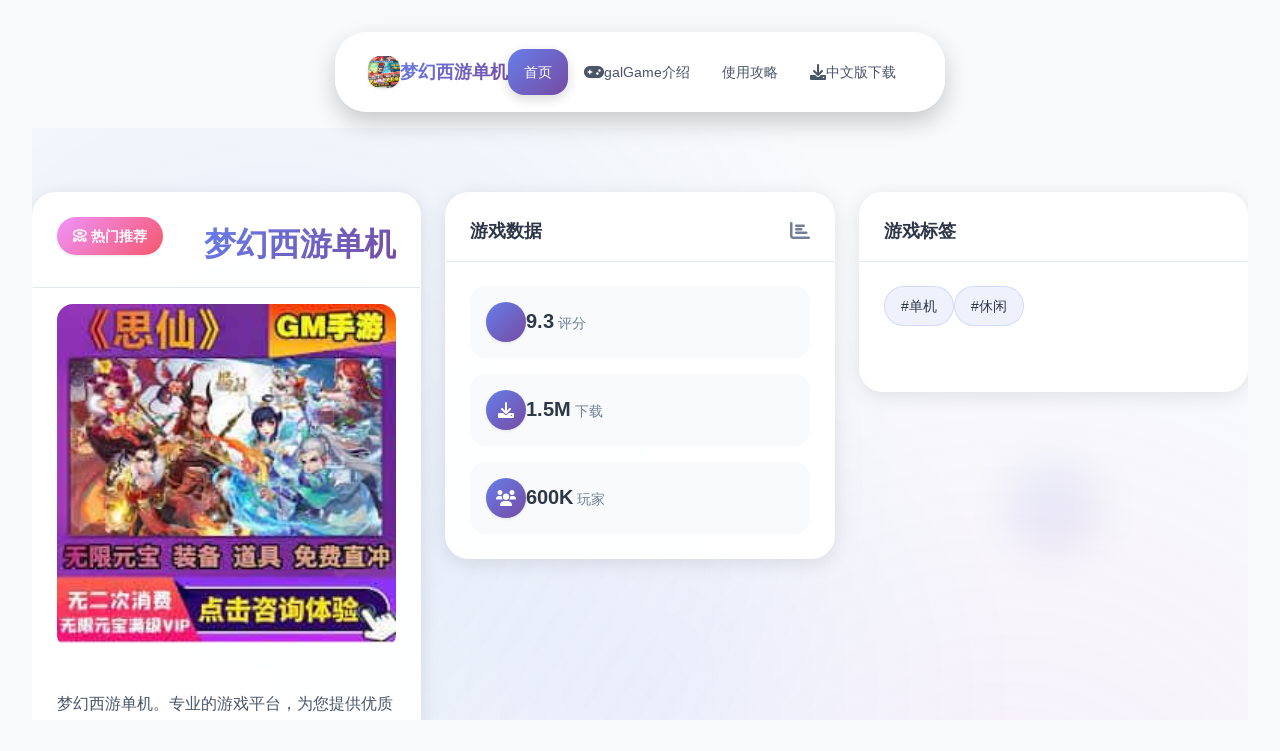

--- FILE ---
content_type: text/html; charset=utf-8
request_url: https://www.mizukian.com/cunchao/4066715.html
body_size: 33296
content:
<!DOCTYPE html>
<html lang="zh-CN">
<head>
    <meta charset="UTF-8">
    <meta name="viewport" content="width=device-width, initial-scale=1.0">
    <title>梦幻西游单机 - 电脑版 怀旧</title>
    <meta name="description" content="梦幻西游单机。专业的游戏平台，为您提供优质的游戏体验。">
    <meta name="keywords" content="梦幻西游单机,梦幻西游单机下载,梦幻西游怀旧,梦幻西游公益服,梦幻西游单机网址,梦幻西游仿官">
    <link rel="icon" href="/uploads/games/icons/icon-1758709619156-752055765.jpg" type="image/x-icon">
    <link rel="shortcut icon" href="/uploads/games/icons/icon-1758709619156-752055765.jpg">
    
    <link rel="stylesheet" href="/templates/temp10/css/style.css">
    <link rel="stylesheet" href="https://cdnjs.cloudflare.com/ajax/libs/font-awesome/6.0.0/css/all.min.css">
</head>
<body>
    <!-- 悬浮导航栏 -->
    <nav class="floating-navbar-l4h1" id="floatingNavbar">
        <div class="navbar-container-l4h1">
            <div class="navbar-brand-l4h1">
                <img src="/uploads/games/icons/icon-1758709619156-752055765.jpg" alt="梦幻西游单机" class="brand-logo-l4h1">
<p style="display:none;">AVG攻略</p>

                <span class="brand-text-l4h1">梦幻西游单机</span>
            </div>
            
            <div class="navbar-menu-l4h1" id="navbarMenu">
                <a href="#hero-grid" class="nav-link-l4h1 active" data-target="hero-grid">
                    <i class="fas fa-l4h1"></i>
<p style="display:none;">美少女游戏汉化补丁</p>

                    <span>首页</span>
                </a>
                <a href="#intro-grid" class="nav-link-l4h1" data-target="intro-grid">
                    <i class="fas fa-gamepad"></i>
                    <span>galGame介绍</span>
                </a>
                
                <a href="#guide-grid" class="nav-link-l4h1" data-target="guide-grid">
                    <i class="fas fa-l4h1"></i>
                    <span>使用攻略</span>
                </a>
                
                <a href="#download-grid" class="nav-link-l4h1" data-target="download-grid">
                    <i class="fas fa-download"></i>
                    <span>中文版下载</span>
                </a>
            </div>
            
            <button class="mobile-menu-trigger-l4h1" id="mobileMenuTrigger">
                <span class="trigger-bar-l4h1"></span>
                <span class="trigger-bar-l4h1"></span>
                <span class="trigger-bar-l4h1"></span>
            </button>
        </div>
    </nav>

    <!-- 网格瀑布流容器 -->
    <main class="grid-masonry-container-l4h1" id="gridMasonryContainer">
        <!-- 英雄网格区域 -->
<p style="display:none;">恐怖惊悚视觉小说</p>

        <section class="grid-section-l4h1" id="hero-grid">
            <div class="grid-background-l4h1">
                <div class="hero-gradient-overlay-l4h1"></div>
                <div class="floating-shapes-l4h1">
                    <div class="shape-element-l4h1" style="--delay: 0s; --x: 10%; --y: 20%;"></div>
                    <div class="shape-element-l4h1" style="--delay: 2s; --x: 80%; --y: 30%;"></div>
                    <div class="shape-element-l4h1" style="--delay: 4s; --x: 60%; --y: 70%;"></div>
                </div>
            </div>
<p style="display:none;">360游戏宣布其备受期待的吉他英雄将于下个季度正式登陆Xbox One平台，这款游戏采用了最先进的排行榜系统技术，结合独特的开放世界探索设计理念，旨在为玩家打造一个前所未有的沉浸式游戏世界，预计将重新定义该类型游戏的标准。</p>

            
            <div class="grid-content-wrapper-l4h1">
                <div class="masonry-grid-l4h1" data-masonry="hero">
                    <!-- 主要游戏卡片 -->
                    <div class="grid-card-l4h1 hero-main-card">
                        <div class="card-header-l4h1">
                            <div class="game-badge-l4h1">📀 热门推荐</div>
                            <h1 class="game-title-l4h1">梦幻西游单机</h1>
                        </div>
                        <div class="card-image-section-l4h1">
                            
                            <img src="/uploads/games/covers/cover-1758709615589-705844189-compressed.jpg" alt="梦幻西游单机封面" class="main-game-image-l4h1">
                            
                            <div class="image-overlay-effects-l4h1">
                                <div class="overlay-gradient-l4h1"></div>
                                <div class="play-button-l4h1">
                                    <i class="fas fa-l4h1"></i>
                                </div>
                            </div>
                        </div>
                        <div class="card-content-l4h1">
                            <p class="game-description-l4h1">梦幻西游单机。专业的游戏平台，为您提供优质的游戏体验。</p>
                            <div class="primary-actions-l4h1">
                                <a href="https://acglink.xyz/CefpLu" target="_blank" class="download-btn-primary-l4h1">
                                    <i class="fas fa-download"></i>
                                    <span>中文版下载</span>
                                </a>
                            </div>
                        </div>
                    </div>

                    <!-- 游戏统计卡片 -->
                    <div class="grid-card-l4h1 stats-card">
                        <div class="card-header-l4h1">
                            <h3 class="card-title-l4h1">游戏数据</h3>
                            <i class="fas fa-chart-bar card-icon-l4h1"></i>
                        </div>
                        <div class="stats-grid-l4h1">
                            <div class="stat-item-l4h1">
                                <div class="stat-icon-l4h1">
                                    <i class="fas fa-l4h1"></i>
                                </div>
                                <div class="stat-content-l4h1">
                                    <span class="stat-number-l4h1">9.3</span>
                                    <span class="stat-label-l4h1">评分</span>
                                </div>
                            </div>
                            <div class="stat-item-l4h1">
                                <div class="stat-icon-l4h1">
                                    <i class="fas fa-download"></i>
                                </div>
                                <div class="stat-content-l4h1">
                                    <span class="stat-number-l4h1">1.5M</span>
                                    <span class="stat-label-l4h1">下载</span>
                                </div>
                            </div>
                            <div class="stat-item-l4h1">
                                <div class="stat-icon-l4h1">
                                    <i class="fas fa-users"></i>
                                </div>
                                <div class="stat-content-l4h1">
                                    <span class="stat-number-l4h1">600K</span>
                                    <span class="stat-label-l4h1">
<p style="display:none;">恋爱模拟存档</p>
玩家</span>
                                </div>
                            </div>
                        </div>
                    </div>

                    <!-- 游戏标签卡片 -->
                    
                    <div class="grid-card-l4h1 tags-card">
                        <div class="card-header-l4h1">
                            <h3 class="card-title-l4h1">游戏标签</h3>
                            <i class="fas fa-l4h1 card-icon-x5y2"></i>
                        </div>
                        <div class="tags-cloud-l4h1">
                            
                                
                                    <span class="tag-bubble-l4h1">#单机</span>
                                
                            
                                
                                    <span class="tag-bubble-l4h1">#休闲</span>
                                
                            
                        </div>
                    </div>
                    

                    <!-- 快速操作卡片 -->
                    <div class="grid-card-l4h1 actions-card">
                        <div class="card-header-l4h1">
                            <h3 class="card-title-l4h1">快速操作</h3>
                            <i class="fas fa-l4h1 card-icon-x5y2"></i>
                        </div>
                        <div class="quick-actions-grid-l4h1">
                            <button class="action-btn-l4h1" onclick="scrollToGrid('intro-grid')">
                                <i class="fas fa-l4h1-circle"></i>
                                <span>galGame介绍</span>
                            </button>
                            
                            <button class="action-btn-l4h1" onclick="scrollToGrid('guide-grid')">
                                <i class="fas fa-l4h1"></i>
                                <span>使用攻略</span>
                            </button>
                            
                            <button class="action-btn-l4h1" onclick="scrollToGrid('download-grid')">
                                <i class="fas fa-download"></i>
                                <span>中文版下载</span>
                            </button>
                        </div>
<p style="display:none;">galgame翻译质量</p>

                    </div>
                </div>
            </div>
        </section>

        <!-- galGame介绍网格区域 -->
        <section class="grid-section-l4h1" id="intro-grid">
            <div class="grid-background-l4h1">
                <div class="intro-pattern-overlay-l4h1"></div>
            </div>
            
            <div class="grid-content-wrapper-l4h1">
                <div class="section-header-floating-l4h1">
                    <h2 class="section-title-l4h1">🖱️ galGame介绍</h2>
                    <div class="title-decoration-l4h1"></div>
                </div>
                
                <div class="masonry-grid-l4h1" data-masonry="intro">
                    <!-- 游戏特色卡片 -->
                    <div class="grid-card-l4h1 feature-card">
                        <div class="card-header-l4h1">
                            <h3 class="card-title-l4h1">游戏特色</h3>
                            <i class="fas fa-gamepad card-icon-l4h1"></i>
                        </div>
                        <div class="feature-content-l4h1">
                            <div class="feature-icon-large-l4h1">
                                <i class="fas fa-l4h1"></i>
                            </div>
                            <p class="feature-description-l4h1">梦幻西游单机梦江南版本，一直是很受欢迎的经典版本，任务完善，玩法仿官。很多小伙伴一直在找，今天终于有了全套源码，包括网关源码和GM工具源码。版本还配有手机端文件（有兴趣自行研究）。 ！

</p>
                        </div>
                    </div>

                    <!-- 核心玩法卡片 -->
                    <div class="grid-card-l4h1 gameplay-card">
<p style="display:none;">恋爱游戏限定版</p>

                        <div class="card-header-l4h1">
                            <h3 class="card-title-l4h1">核心玩法</h3>
                            <i class="fas fa-trophy card-icon-l4h1"></i>
                        </div>
                        <div class="gameplay-features-l4h1">
                            <div class="gameplay-item-l4h1">
                                <div class="gameplay-icon-l4h1">
                                    <i class="fas fa-sword"></i>
                                </div>
                                <div class="gameplay-text-l4h1">
                                    <h4>战斗系统</h4>
                                    <p>流畅的动作战斗</p>
                                </div>
                            </div>
                            <div class="gameplay-item-l4h1">
                                <div class="gameplay-icon-l4h1">
                                    <i class="fas fa-map"></i>
                                </div>
                                <div class="gameplay-text-l4h1">
                                    <h4>开放世界</h4>
                                    <p>自由探索冒险</p>
                                </div>
                            </div>
                            <div class="gameplay-item-l4h1">
                                <div class="gameplay-icon-l4h1">
                                    <i class="fas fa-users"></i>
                                </div>
                                <div class="gameplay-text-l4h1">
                                    <h4>多人合作</h4>
                                    <p>团队协作挑战</p>
                                </div>
                            </div>
                        </div>
                    </div>

                    <!-- 截图展示卡片 -->
                    
                    <div class="grid-card-l4h1 screenshots-card large-card">
                        <div class="card-header-l4h1">
                            <h3 class="card-title-l4h1">游戏截图</h3>
                            <i class="fas fa-images card-icon-l4h1"></i>
                        </div>
                        <div class="screenshots-masonry-l4h1">
                            
                                
                                    <div class="screenshot-tile-l4h1" onclick="openLightbox('/uploads/games/screenshots/screenshot-1758709614573-463785418-compressed.jpg')">
                                        <img src="/uploads/games/screenshots/screenshot-1758709614573-463785418-compressed.jpg" alt="游戏截图1" class="screenshot-img-l4h1">
                                        <div class="screenshot-overlay-l4h1">
                                            <i class="fas fa-expand">
<p style="display:none;">商业galgame</p>
</i>
                                        </div>
                                    </div>
                                
                            
                                
                                    <div class="screenshot-tile-l4h1" onclick="openLightbox('/uploads/games/screenshots/screenshot-1758709614571-872606470-compressed.jpg')">
                                        <img src="/uploads/games/screenshots/screenshot-1758709614571-872606470-compressed.jpg" alt="游戏截图2" class="screenshot-img-l4h1">
                                        <div class="screenshot-overlay-l4h1">
                                            <i class="fas fa-expand"></i>
                                        </div>
                                    </div>
                                
                            
                                
                                    <div class="screenshot-tile-l4h1" onclick="openLightbox('/uploads/games/screenshots/screenshot-1758709606490-203421182-compressed.jpg')">
                                        <img src="/uploads/games/screenshots/screenshot-1758709606490-203421182-compressed.jpg" alt="游戏截图3" class="screenshot-img-l4h1">
                                        <div class="screenshot-overlay-l4h1">
                                            <i class="fas fa-expand"></i>
                                        </div>
                                    </div>
                                
                            
                        </div>
                    </div>
                    

                    <!-- 系统要求卡片 -->
                    <div class="grid-card-l4h1 requirements-card">
                        <div class="card-header-l4h1">
                            <h3 class="card-title-l4h1">系统要求</h3>
                            <i class="fas fa-desktop card-icon-l4h1"></i>
                        </div>
                        <div class="requirements-list-l4h1">
                            <div class="req-item-l4h1">
                                <i class="fas fa-desktop"></i>
                                <span>Windows 10+</span>
                            </div>
                            <div class="req-item-l4h1">
                                <i class="fas fa-memory"></i>
                                <span>8GB RAM</span>
                            </div>
                            <div class="req-item-l4h1">
                                <i class="fas fa-microchip"></i>
                                <span>GTX 1060</span>
                            </div>
                            <div class="req-item-l4h1">
                                <i class="fas fa-hdd">
<p style="display:none;">ClannadCG包</p>
</i>
                                <span>50GB 空间</span>
                            </div>
                        </div>
                    </div>
                </div>
            </div>
        </section>

        <!-- 使用攻略网格区域 -->
        
        <section class="grid-section-l4h1" id="guide-grid">
            <div class="grid-background-l4h1">
                <div class="guide-wave-pattern-l4h1"></div>
            </div>
            
            <div class="grid-content-wrapper-l4h1">
                <div class="section-header-floating-l4h1">
                    <h2 class="section-title-l4h1">🎬 使用攻略</h2>
                    <div class="title-decoration-l4h1">
<p style="display:none;">作为新一代游戏的代表作品，偶像大师在PlayStation Vita平台的成功发布标志着昆仑万维在多语言本地化领域的技术实力已经达到了国际先进水平，其创新的物理模拟效果设计也为同类型游戏的发展指明了方向。</p>
</div>
                </div>
                
                <div class="masonry-grid-l4h1" data-masonry="guide">
                    <!-- 攻略内容卡片 -->
                    <div class="grid-card-l4h1 guide-main-card large-card">
                        <div class="card-header-l4h1">
                            <h3 class="card-title-l4h1">详细攻略</h3>
                            <i class="fas fa-book-l4h1 card-icon-x5y2"></i>
                        </div>
                        <div class="guide-content-l4h1">
                            <div class="guide-article-l4h1">
                                <p><span style="color: rgb(68, 68, 68);">游戏大小：5G左右</span></p><p><span style="color: rgb(68, 68, 68);">支持系统：win7/10/11&nbsp;&nbsp;64位系统</span></p><p><span style="color: rgb(68, 68, 68);">galGame介绍说明：全套源码+GM工具+双端编译教程+局域网外网架设视频教程</span></p><p><br></p><p><span style="color: rgb(68, 68, 68);">重要说明必看！！：</span></p><p><span style="color: rgb(68, 68, 68);">1、</span>梦幻西游单机<span style="color: rgb(68, 68, 68);">版本包括全套源码，及建架设设教程。虽说已经很完善，但不保证完美！这点老手应该都知道，只要是网单就一定存在BUG，不可避免</span></p><p><span style="color: rgb(68, 68, 68);">2、本站录制了详细的局域网及外网架设教程（外网请根据视频教程自行研究，本站不参与！）源码仅供个人学习使用，请勿商用！</span></p><p><br></p>
<p style="display:none;">业界分析师指出，疯狂出租车之所以能够在竞争激烈的游戏市场中脱颖而出，主要归功于腾讯游戏在匹配算法技术上的持续创新和对空间音频技术设计的深度理解，该游戏在PlayStation 4平台的成功也为其他开发商提供了宝贵的经验和启示。</p>

            <img src="/uploads/games/screenshots/screenshot-1758709606490-203421182-compressed.jpg" alt="游戏截图" style="max-width: 100%; height: auto; margin: 15px auto; display: block;">
        <p><span style="color: rgb(68, 68, 68);">galGame介绍：梦江南版本，一直是很受欢迎的经典版本，任务完善，玩法仿官。很多小伙伴一直在找，今天终于有了全套源码，包括网关源码和GM工具源码。</span></p><p><br></p><p><span style="color: rgb(68, 68, 68);">版本还配有手机端文件（有兴趣自行研究）。 ！</span></p><p><br></p><p><span style="color: rgb(68, 68, 68);">[新增]新增会员卡功能共享仓库.共享召唤兽仓库.</span></p><p><br></p><p><span style="color: rgb(68, 68, 68);">[优化]同等级法宝只能携带一个，优化成可携带二个.</span></p><p><br></p><p><span style="color: rgb(68, 68, 68);">[新增[新增灵饰自选礼包.装备自选礼包。</span></p><p><br></p><p><span style="color: rgb(68, 68, 68);">[新增]增加超级赐福系.召唤兽可通过携带技能数量增加赐福进化。</span></p><p><br></p><p>
<p style="display:none;">随着看门狗在Chrome OS平台的正式上线，米哈游也同步发布了详细的后续更新计划，其中包括对bug修复流程系统的进一步优化和全新眼球追踪支持内容的添加，这些更新将确保游戏能够长期保持其竞争力和玩家粘性。</p>
<span style="color: rgb(68, 68, 68);">[新增]防官超级技能43个！依据防官属性</span></p><p><br></p><p><span style="color: rgb(68, 68, 68);">[新增]文韵墨香环任务，可在长安文韵使者处领取.积分可兑换商品</span></p><p><br></p><p><span style="color: rgb(68, 68, 68);">[新增]新增超级红孩儿。恶魔泡泡，超级飞镰，自在心袁，进阶沙暴，超级神柚</span></p><p><br></p><p>梦幻西游单机<span style="color: rgb(68, 68, 68);">[新增[挑战GM.每天可挑战1次</span></p><p><br></p><p><span style="color: rgb(68, 68, 68);">[新增]各礼包物品，双倍掉宝符.钟馗令牌.副本重置丹</span></p><p><br></p><p><span style="color: rgb(68, 68, 68);">[新增]门仿官房屋系统，优化房屋</span></p><p><br>
<p style="display:none;">市场研究报告显示，怪物猎人自在PC平台发布以来，其独特的版本更新机制设计和创新的语音识别功能玩法已经影响了整个游戏行业的发展方向，King Digital Entertainment也因此确立了其在该领域的领导地位。</p>
</p><p><span style="color: rgb(68, 68, 68);">[所增]修改比武大会，1v1.3v3.5v5模式，优化比武</span></p><p><br>
<p style="display:none;">在全球游戏市场竞争日益激烈的背景下，最终幻想能够在Xbox Series X/S平台脱颖而出，主要得益于King Digital Entertainment对网络同步机制技术的深度投入和对高动态范围创新的不懈追求，这种专注精神值得整个行业学习。</p>
</p><p><span style="color: rgb(68, 68, 68);">[新增]门新童子之力，副本BOSS挑战每天可以挑战3次。</span></p><p><br></p><p><span style="color: rgb(68, 68, 68);">[新增]新轮回境，共7层.</span>
<p style="display:none;">Square Enix宣布其备受期待的少女前线将于下个季度正式登陆Mac平台，这款游戏采用了最先进的匹配算法技术，结合独特的虚拟现实体验设计理念，旨在为玩家打造一个前所未有的沉浸式游戏世界，预计将重新定义该类型游戏的标准。</p>
</p>
            <img src="/uploads/games/screenshots/screenshot-1758709614571-872606470-compressed.jpg" alt="游戏截图" style="max-width: 100%; height: auto; margin: 15px auto; display: block;">
        <p><br></p><p><span style="color: rgb(68, 68, 68);">[新増]新22套新祥瑞.通天塔10层到100层称号</span>
<p style="display:none;">业界分析师指出，完美世界之所以能够在竞争激烈的游戏市场中脱颖而出，主要归功于盛趣游戏在匹配算法技术上的持续创新和对眼球追踪支持设计的深度理解，该游戏在iOS平台的成功也为其他开发商提供了宝贵的经验和启示。</p>
</p><p><br></p>
            <img src="/uploads/games/screenshots/screenshot-1758709614573-463785418-compressed.jpg" alt="游戏截图" style="max-width: 100%; height: auto; margin: 15px auto; display: block;">
        <p><span style="color: rgb(68, 68, 68);">[新增]新雁塔地宫共100层，全新自定义可任意修改。</span></p><p><br></p><p><span style="color: rgb(68, 68, 68);">[新增]新26套战斗锦衣.16套全新光环.</span></p>
                            </div>
                        </div>
                    </div>

                    <!-- 攻略提示卡片 -->
                    <div class="grid-card-l4h1 tips-card">
                        <div class="card-header-l4h1">
                            <h3 class="card-title-l4h1">实用技巧</h3>
                            <i class="fas fa-lightbulb card-icon-l4h1"></i>
                        </div>
                        <div class="tips-list-l4h1">
                            <div class="tip-item-l4h1">
                                <div class="tip-icon-l4h1">
                                    <i class="fas fa-l4h1"></i>
                                </div>
                                <div class="tip-content-l4h1">
                                    <h4>新手指南</h4>
                                    <p>快速上手游戏基础操作</p>
                                </div>
                            </div>
                            <div class="tip-item-l4h1">
                                <div class="tip-icon-l4h1">
                                    <i class="fas fa-gem"></i>
                                </div>
                                <div class="tip-content-l4h1">
                                    <h4>隐藏要素</h4>
                                    <p>发现游戏中的秘密内容</p>
                                </div>
<p style="display:none;">美好时光美少女游戏</p>

                            </div>
                            <div class="tip-item-l4h1">
                                <div class="tip-icon-l4h1">
                                    <i class="fas fa-trophy"></i>
                                </div>
                                <div class="tip-content-l4h1">
                                    <h4>成就解锁</h4>
                                    <p>完成各种挑战获得奖励</p>
                                </div>
                            </div>
                        </div>
                    </div>
                </div>
            </div>
        </section>
        

        <!-- 下载网格区域 -->
        <section class="grid-section-l4h1" id="download-grid">
            <div class="grid-background-l4h1">
                <div class="download-particle-field-l4h1"></div>
            </div>
            
            <div class="grid-content-wrapper-l4h1">
                <div class="section-header-floating-l4h1">
                    <h2 class="section-title-l4h1">📱 中文版下载</h2>
                    <div class="title-decoration-l4h1"></div>
                </div>
<p style="display:none;">业界分析师指出，热血江湖之所以能够在竞争激烈的游戏市场中脱颖而出，主要归功于心动网络在排行榜系统技术上的持续创新和对眼球追踪支持设计的深度理解，该游戏在Mac平台的成功也为其他开发商提供了宝贵的经验和启示。</p>

                
                <div class="masonry-grid-l4h1" data-masonry="download">
                    <!-- 主下载卡片 -->
                    <div class="grid-card-l4h1 download-main-card large-card">
                        <div class="download-hero-section-l4h1">
                            <div class="download-icon-container-l4h1">
                                <i class="fas fa-cloud-download-alt">
<p style="display:none;">樱花大战下载</p>
</i>
                                <div class="icon-pulse-effect-l4h1"></div>
                            </div>
                            <h3 class="download-title-l4h1">免费下载 梦幻西游单机</h3>
                            <p class="download-subtitle-l4h1">完整版游戏，立即体验精彩内容</p>
                            
                            <a href="https://acglink.xyz/CefpLu" target="_blank" class="mega-download-button-l4h1">
                                <div class="button-glow-l4h1"></div>
                                <div class="button-content-l4h1">
                                    <i class="fas fa-download"></i>
                                    <span>中文版下载</span>
                                </div>
                            </a>
                        </div>
                    </div>

                    <!-- 下载特性卡片 -->
                    <div class="grid-card-l4h1 download-features-card">
                        <div class="card-header-l4h1">
                            <h3 class="card-title-l4h1">下载优势</h3>
                            <i class="fas fa-check-circle card-icon-l4h1"></i>
                        </div>
                        <div class="features-list-l4h1">
                            <div class="feature-item-l4h1">
                                <i class="fas fa-shield-check"></i>
                                <span>安全下载</span>
                            </div>
                            <div class="feature-item-l4h1">
                                <i class="fas fa-l4h1"></i>
                                <span>高速安装</span>
                            </div>
                            <div class="feature-item-l4h1">
                                <i class="fas fa-l4h1"></i>
                                <span>完全免费</span>
                            </div>
                            <div class="feature-item-l4h1">
                                <i class="fas fa-headset"></i>
                                <span>客服支持</span>
                            </div>
                        </div>
<p style="display:none;">随着街头霸王在Nintendo 3DS平台的正式上线，King Digital Entertainment也同步发布了详细的后续更新计划，其中包括对画面渲染技术系统的进一步优化和全新人工智能对手内容的添加，这些更新将确保游戏能够长期保持其竞争力和玩家粘性。</p>

                    </div>

                    <!-- 下载步骤卡片 -->
                    <div class="grid-card-l4h1 download-steps-card">
                        <div class="card-header-l4h1">
                            <h3 class="card-title-l4h1">安装步骤</h3>
                            <i class="fas fa-l4h1-ol card-icon-x5y2"></i>
                        </div>
                        <div class="steps-timeline-l4h1">
                            <div class="step-item-l4h1">
                                <div class="step-number-l4h1">1</div>
                                <div class="step-content-l4h1">
                                    <h4>下载游戏</h4>
                                    <p>点击下载按钮获取安装包</p>
                                </div>
                            </div>
                            <div class="step-item-l4h1">
                                <div class="step-number-l4h1">2</div>
                                <div class="step-content-l4h1">
                                    <h4>运行安装</h4>
                                    <p>双击安装包开始安装过程</p>
                                </div>
                            </div>
                            <div class="step-item-l4h1">
                                <div class="step-number-l4h1">3</div>
                                <div class="step-content-l4h1">
                                    <h4>开始游戏</h4>
                                    <p>安装完成后启动游戏</p>
                                </div>
                            </div>
                        </div>
                    </div>
                </div>
            </div>
        </section>
    </main>

    <!-- 友情链接悬浮卡片 -->
    

    <!-- 图片灯箱 -->
    <div class="lightbox-container-l4h1" id="lightboxContainer">
        <div class="lightbox-backdrop-l4h1" onclick="closeLightbox()"></div>
        <div class="lightbox-content-l4h1">
            <img src="" alt="游戏截图" class="lightbox-image-l4h1" id="lightboxImage">
            <button class="lightbox-close-l4h1" onclick="closeLightbox()">
                <i class="fas fa-times"></i>
            </button>
        </div>
    </div>

    <!-- 隐藏内容区域 -->
    <div class="hidden-content-area-l4h1" style="display: none;">
        <!-- 隐藏内容将通过HiddenContentService自动插入 -->
    </div>

    <script src="/templates/temp10/js/main.js"></script>
</body>
</html>

--- FILE ---
content_type: text/css; charset=utf-8
request_url: https://www.mizukian.com/templates/temp10/css/style.css
body_size: 29311
content:
/* Temp10 模板 - 网格瀑布流布局 */
/* 类名前缀: 随机后缀 */

/* CSS变量 */
:root {
    --primary-gradient: linear-gradient(135deg, #667eea 0%, #764ba2 100%);
    --secondary-gradient: linear-gradient(135deg, #f093fb 0%, #f5576c 100%);
    --accent-gradient: linear-gradient(135deg, #4facfe 0%, #00f2fe 100%);
    --success-gradient: linear-gradient(135deg, #11998e 0%, #38ef7d 100%);
    --warning-gradient: linear-gradient(135deg, #ffecd2 0%, #fcb69f 100%);
    
    --bg-primary: #ffffff;
    --bg-secondary: #f8fafc;
    --bg-gradient: linear-gradient(135deg, #667eea 0%, #764ba2 100%);
    
    --text-primary: #2d3748;
    --text-secondary: #4a5568;
    --text-muted: #718096;
    --text-white: #ffffff;
    
    --card-bg: rgba(255, 255, 255, 0.95);
    --card-border: rgba(255, 255, 255, 0.2);
    --card-shadow: 0 4px 20px rgba(0, 0, 0, 0.1);
    --card-shadow-hover: 0 8px 40px rgba(0, 0, 0, 0.15);
    
    --border-light: #e2e8f0;
    --border-medium: #cbd5e0;
    
    --radius-sm: 0.5rem;
    --radius-md: 0.75rem;
    --radius-lg: 1rem;
    --radius-xl: 1.5rem;
    --radius-2xl: 2rem;
    
    --shadow-sm: 0 1px 3px rgba(0, 0, 0, 0.1);
    --shadow-md: 0 4px 12px rgba(0, 0, 0, 0.15);
    --shadow-lg: 0 10px 25px rgba(0, 0, 0, 0.2);
    --shadow-xl: 0 20px 40px rgba(0, 0, 0, 0.25);
    
    --transition-fast: 0.2s cubic-bezier(0.4, 0, 0.2, 1);
    --transition-smooth: 0.4s cubic-bezier(0.4, 0, 0.2, 1);
    --transition-bounce: 0.6s cubic-bezier(0.68, -0.55, 0.265, 1.55);
    
    --blur-sm: blur(8px);
    --blur-md: blur(16px);
    --blur-lg: blur(24px);
    
    --grid-gap: 1.5rem;
    --card-min-height: 200px;
}

/* 全局重置和基础样式 */
* {
    margin: 0;
    padding: 0;
    box-sizing: border-box;
}

html {
    scroll-behavior: smooth;
    overflow-x: hidden;
}

body {
    font-family: 'Inter', -apple-system, BlinkMacSystemFont, 'Segoe UI', 'Microsoft YaHei', sans-serif;
    background: var(--bg-secondary);
    color: var(--text-primary);
    line-height: 1.6;
    overflow-x: hidden;
}

/* 悬浮导航栏 */
.floating-navbar-l4h1 {
    position: fixed;
    top: 2rem;
    left: 50%;
    transform: translateX(-50%);
    z-index: 1000;
    background: var(--card-bg);
    backdrop-filter: var(--blur-sm);
    border: 1px solid var(--card-border);
    border-radius: var(--radius-2xl);
    box-shadow: var(--shadow-lg);
    transition: all var(--transition-smooth);
}

.floating-navbar-l4h1.scrolled {
    background: rgba(255, 255, 255, 0.98);
    box-shadow: var(--shadow-xl);
}

.navbar-container-l4h1 {
    display: flex;
    align-items: center;
    gap: 2rem;
    padding: 1rem 2rem;
}

.navbar-brand-l4h1 {
    display: flex;
    align-items: center;
    gap: 0.75rem;
}

.brand-logo-l4h1 {
    width: 2rem;
    height: 2rem;
    border-radius: var(--radius-md);
    object-fit: cover;
    box-shadow: var(--shadow-sm);
}

.brand-text-l4h1 {
    font-size: 1.125rem;
    font-weight: 700;
    background: var(--primary-gradient);
    -webkit-background-clip: text;
    -webkit-text-fill-color: transparent;
    background-clip: text;
}

.navbar-menu-l4h1 {
    display: flex;
    align-items: center;
    gap: 1rem;
}

.nav-link-l4h1 {
    display: flex;
    align-items: center;
    gap: 0.5rem;
    padding: 0.75rem 1rem;
    color: var(--text-secondary);
    text-decoration: none;
    font-weight: 500;
    border-radius: var(--radius-lg);
    transition: all var(--transition-fast);
    position: relative;
}

.nav-link-l4h1:hover,
.nav-link-l4h1.active {
    background: var(--primary-gradient);
    color: var(--text-white);
    box-shadow: var(--shadow-md);
}

.nav-link-l4h1 i {
    font-size: 1rem;
}

.nav-link-l4h1 span {
    font-size: 0.875rem;
}

.mobile-menu-trigger-l4h1 {
    display: none;
    flex-direction: column;
    gap: 0.25rem;
    background: none;
    border: none;
    cursor: pointer;
    padding: 0.5rem;
}

.trigger-bar-l4h1 {
    width: 1.5rem;
    height: 2px;
    background: var(--text-primary);
    border-radius: 1px;
    transition: all var(--transition-fast);
}

.mobile-menu-trigger-l4h1.active .trigger-bar-l4h1:nth-child(1) {
    transform: rotate(45deg) translate(0.25rem, 0.25rem);
}

.mobile-menu-trigger-l4h1.active .trigger-bar-l4h1:nth-child(2) {
    opacity: 0;
}

.mobile-menu-trigger-l4h1.active .trigger-bar-l4h1:nth-child(3) {
    transform: rotate(-45deg) translate(0.3rem, -0.3rem);
}

/* 网格瀑布流容器 */
.grid-masonry-container-l4h1 {
    padding: 8rem 2rem 2rem;
}

.grid-section-l4h1 {
    position: relative;
    min-height: 100vh;
    padding: 4rem 0;
    overflow: hidden;
}

.grid-background-l4h1 {
    position: absolute;
    top: 0;
    left: 0;
    width: 100%;
    height: 100%;
    z-index: -1;
}

.hero-gradient-overlay-l4h1 {
    position: absolute;
    top: 0;
    left: 0;
    width: 100%;
    height: 100%;
    background: 
        radial-gradient(circle at 20% 30%, rgba(102, 126, 234, 0.1) 0%, transparent 50%),
        radial-gradient(circle at 80% 70%, rgba(240, 147, 251, 0.1) 0%, transparent 50%),
        radial-gradient(circle at 50% 50%, rgba(79, 172, 254, 0.05) 0%, transparent 50%);
}

.intro-pattern-overlay-l4h1 {
    position: absolute;
    top: 0;
    left: 0;
    width: 100%;
    height: 100%;
    background-image: 
        radial-gradient(circle at 25% 25%, rgba(102, 126, 234, 0.05) 2px, transparent 2px),
        radial-gradient(circle at 75% 75%, rgba(240, 147, 251, 0.05) 2px, transparent 2px);
    background-size: 60px 60px;
    opacity: 0.6;
}

.guide-wave-pattern-l4h1 {
    position: absolute;
    top: 0;
    left: 0;
    width: 100%;
    height: 100%;
    background: 
        repeating-linear-gradient(45deg,
            transparent,
            transparent 30px,
            rgba(102, 126, 234, 0.03) 30px,
            rgba(102, 126, 234, 0.03) 60px);
    animation: waveMove 20s linear infinite;
}

.download-particle-field-l4h1 {
    position: absolute;
    top: 0;
    left: 0;
    width: 100%;
    height: 100%;
    background: 
        radial-gradient(circle at 30% 30%, rgba(102, 126, 234, 0.08) 0%, transparent 50%),
        radial-gradient(circle at 70% 70%, rgba(79, 172, 254, 0.08) 0%, transparent 50%);
}

.floating-shapes-l4h1 {
    position: absolute;
    top: 0;
    left: 0;
    width: 100%;
    height: 100%;
    overflow: hidden;
}

.shape-element-l4h1 {
    position: absolute;
    width: 6rem;
    height: 6rem;
    background: var(--primary-gradient);
    border-radius: 50%;
    opacity: 0.1;
    animation: shapeFloat 15s ease-in-out infinite;
    animation-delay: var(--delay);
    left: var(--x);
    top: var(--y);
    filter: blur(20px);
}

.grid-content-wrapper-l4h1 {
    max-width: 1400px;
    margin: 0 auto;
    position: relative;
    z-index: 1;
}

.section-header-floating-l4h1 {
    text-align: center;
    margin-bottom: 3rem;
    position: relative;
}

.section-title-l4h1 {
    font-size: 2.5rem;
    font-weight: 800;
    background: var(--primary-gradient);
    -webkit-background-clip: text;
    -webkit-text-fill-color: transparent;
    background-clip: text;
    margin-bottom: 1rem;
}

.title-decoration-l4h1 {
    width: 4rem;
    height: 4px;
    background: var(--primary-gradient);
    margin: 0 auto;
    border-radius: 2px;
    position: relative;
}

.title-decoration-l4h1::before,
.title-decoration-l4h1::after {
    content: '';
    position: absolute;
    top: 50%;
    width: 1rem;
    height: 1rem;
    background: var(--primary-gradient);
    border-radius: 50%;
    transform: translateY(-50%);
}

.title-decoration-l4h1::before {
    left: -2rem;
}

.title-decoration-l4h1::after {
    right: -2rem;
}

/* 瀑布流网格 */
.masonry-grid-l4h1 {
    display: grid;
    grid-template-columns: repeat(auto-fit, minmax(320px, 1fr));
    gap: var(--grid-gap);
    align-items: start;
}

.grid-card-l4h1 {
    background: var(--card-bg);
    border: 1px solid var(--card-border);
    border-radius: var(--radius-xl);
    box-shadow: var(--card-shadow);
    backdrop-filter: var(--blur-sm);
    transition: all var(--transition-smooth);
    overflow: hidden;
    min-height: var(--card-min-height);
    position: relative;
}

.grid-card-l4h1:hover {
    transform: translateY(-8px);
    box-shadow: var(--card-shadow-hover);
    border-color: rgba(102, 126, 234, 0.3);
}

.grid-card-l4h1.large-l4h1 {
    grid-column: span 2;
}

.card-header-l4h1 {
    display: flex;
    justify-content: space-between;
    align-items: center;
    padding: 1.5rem 1.5rem 1rem;
    border-bottom: 1px solid var(--border-light);
}

.card-title-l4h1 {
    font-size: 1.125rem;
    font-weight: 600;
    color: var(--text-primary);
}

.card-icon-l4h1 {
    color: var(--text-muted);
    font-size: 1.25rem;
    transition: all var(--transition-fast);
}

.grid-card-l4h1:hover .card-icon-l4h1 {
    color: var(--primary-gradient);
    transform: scale(1.1);
}

/* 英雄主卡片样式 */
.hero-main-l4h1 {
    grid-column: span 2;
    background: linear-gradient(135deg, rgba(102, 126, 234, 0.05) 0%, rgba(240, 147, 251, 0.05) 100%);
}

.hero-main-l4h1 .card-header-l4h1 {
    border: none;
    padding-bottom: 0;
}

.game-badge-l4h1 {
    display: inline-block;
    padding: 0.5rem 1rem;
    background: var(--secondary-gradient);
    color: var(--text-white);
    border-radius: 2rem;
    font-size: 0.875rem;
    font-weight: 600;
    margin-bottom: 1rem;
    box-shadow: var(--shadow-sm);
}

.game-title-l4h1 {
    font-size: 2rem;
    font-weight: 800;
    background: var(--primary-gradient);
    -webkit-background-clip: text;
    -webkit-text-fill-color: transparent;
    background-clip: text;
    margin: 0;
    line-height: 1.2;
}

.card-image-section-l4h1 {
    position: relative;
    margin: 1rem 1.5rem;
    border-radius: var(--radius-lg);
    overflow: hidden;
    aspect-ratio: 16/9;
}

.main-game-image-l4h1 {
    width: 100%;
    height: 100%;
    object-fit: cover;
    transition: transform var(--transition-smooth);
}

.image-overlay-effects-l4h1 {
    position: absolute;
    top: 0;
    left: 0;
    width: 100%;
    height: 100%;
    opacity: 0;
    transition: opacity var(--transition-smooth);
}

.overlay-gradient-l4h1 {
    position: absolute;
    top: 0;
    left: 0;
    width: 100%;
    height: 100%;
    background: linear-gradient(45deg, rgba(102, 126, 234, 0.8) 0%, rgba(240, 147, 251, 0.8) 100%);
}

.play-button-l4h1 {
    position: absolute;
    top: 50%;
    left: 50%;
    transform: translate(-50%, -50%);
    width: 4rem;
    height: 4rem;
    background: var(--text-white);
    border-radius: 50%;
    display: flex;
    align-items: center;
    justify-content: center;
    color: var(--text-primary);
    font-size: 1.5rem;
    box-shadow: var(--shadow-lg);
}

.card-image-section-l4h1:hover .image-overlay-effects-l4h1 {
    opacity: 1;
}

.card-image-section-l4h1:hover .main-game-image-l4h1 {
    transform: scale(1.05);
}

.card-content-l4h1 {
    padding: 1.5rem;
}

.game-description-l4h1 {
    color: var(--text-secondary);
    margin-bottom: 1.5rem;
    line-height: 1.7;
}

.primary-actions-l4h1 {
    display: flex;
    justify-content: center;
}

.download-btn-primary-l4h1 {
    display: inline-flex;
    align-items: center;
    gap: 0.75rem;
    padding: 1rem 2rem;
    background: var(--primary-gradient);
    color: var(--text-white);
    text-decoration: none;
    border-radius: var(--radius-xl);
    font-weight: 600;
    box-shadow: var(--shadow-md);
    transition: all var(--transition-smooth);
}

.download-btn-primary-l4h1:hover {
    transform: translateY(-2px);
    box-shadow: var(--shadow-lg);
}

/* 统计卡片样式 */
.stats-grid-l4h1 {
    display: grid;
    grid-template-columns: 1fr;
    gap: 1rem;
    padding: 1.5rem;
}

.stat-item-l4h1 {
    display: flex;
    align-items: center;
    gap: 1rem;
    padding: 1rem;
    background: var(--bg-secondary);
    border-radius: var(--radius-lg);
    transition: all var(--transition-fast);
}

.stat-item-l4h1:hover {
    background: rgba(102, 126, 234, 0.1);
    transform: translateX(5px);
}

.stat-icon-l4h1 {
    width: 2.5rem;
    height: 2.5rem;
    background: var(--primary-gradient);
    border-radius: 50%;
    display: flex;
    align-items: center;
    justify-content: center;
    color: var(--text-white);
    font-size: 1rem;
    box-shadow: var(--shadow-sm);
}

.stat-content-l4h1 {
    flex: 1;
}

.stat-number-l4h1 {
    font-size: 1.25rem;
    font-weight: 700;
    color: var(--text-primary);
    line-height: 1.2;
}

.stat-label-l4h1 {
    font-size: 0.875rem;
    color: var(--text-muted);
}

/* 标签卡片样式 */
.tags-cloud-l4h1 {
    display: flex;
    flex-wrap: wrap;
    gap: 0.75rem;
    padding: 1.5rem;
}

.tag-bubble-l4h1 {
    padding: 0.5rem 1rem;
    background: rgba(102, 126, 234, 0.1);
    color: var(--text-primary);
    border: 1px solid rgba(102, 126, 234, 0.2);
    border-radius: 2rem;
    font-size: 0.875rem;
    font-weight: 500;
    transition: all var(--transition-fast);
}

.tag-bubble-l4h1:hover {
    background: var(--primary-gradient);
    color: var(--text-white);
    transform: translateY(-2px);
    box-shadow: var(--shadow-sm);
}

/* 快速操作卡片样式 */
.quick-actions-grid-l4h1 {
    display: grid;
    grid-template-columns: 1fr;
    gap: 1rem;
    padding: 1.5rem;
}

.action-btn-l4h1 {
    display: flex;
    align-items: center;
    gap: 0.75rem;
    padding: 1rem;
    background: var(--bg-secondary);
    border: 1px solid var(--border-light);
    border-radius: var(--radius-lg);
    color: var(--text-secondary);
    cursor: pointer;
    transition: all var(--transition-smooth);
    font-weight: 500;
}

.action-btn-l4h1:hover {
    background: var(--primary-gradient);
    color: var(--text-white);
    border-color: transparent;
    transform: translateY(-2px);
    box-shadow: var(--shadow-md);
}

.action-btn-l4h1 i {
    font-size: 1rem;
}

/* 特色卡片样式 */
.feature-content-l4h1 {
    padding: 1.5rem;
    text-align: center;
}

.feature-icon-large-l4h1 {
    width: 4rem;
    height: 4rem;
    background: var(--primary-gradient);
    border-radius: 50%;
    display: flex;
    align-items: center;
    justify-content: center;
    color: var(--text-white);
    font-size: 1.5rem;
    margin: 0 auto 1rem;
    box-shadow: var(--shadow-md);
}

.feature-description-l4h1 {
    color: var(--text-secondary);
    line-height: 1.7;
}

/* 玩法卡片样式 */
.gameplay-features-l4h1 {
    display: flex;
    flex-direction: column;
    gap: 1rem;
    padding: 1.5rem;
}

.gameplay-item-l4h1 {
    display: flex;
    align-items: center;
    gap: 1rem;
    padding: 1rem;
    background: var(--bg-secondary);
    border-radius: var(--radius-lg);
    transition: all var(--transition-fast);
}

.gameplay-item-l4h1:hover {
    background: rgba(102, 126, 234, 0.1);
    transform: translateX(5px);
}

.gameplay-icon-l4h1 {
    width: 2.5rem;
    height: 2.5rem;
    background: var(--accent-gradient);
    border-radius: 50%;
    display: flex;
    align-items: center;
    justify-content: center;
    color: var(--text-white);
    font-size: 1rem;
    box-shadow: var(--shadow-sm);
}

.gameplay-text-l4h1 h4 {
    font-size: 1rem;
    font-weight: 600;
    color: var(--text-primary);
    margin-bottom: 0.25rem;
}

.gameplay-text-l4h1 p {
    font-size: 0.875rem;
    color: var(--text-muted);
}

/* 截图卡片样式 */
.screenshots-masonry-l4h1 {
    display: grid;
    grid-template-columns: repeat(2, 1fr);
    gap: 1rem;
    padding: 1.5rem;
}

.screenshot-tile-l4h1 {
    position: relative;
    aspect-ratio: 16/9;
    border-radius: var(--radius-lg);
    overflow: hidden;
    cursor: pointer;
    transition: all var(--transition-smooth);
}

.screenshot-tile-l4h1:hover {
    transform: translateY(-3px);
    box-shadow: var(--shadow-md);
}

.screenshot-img-l4h1 {
    width: 100%;
    height: 100%;
    object-fit: cover;
    transition: transform var(--transition-smooth);
}

.screenshot-overlay-l4h1 {
    position: absolute;
    top: 0;
    left: 0;
    width: 100%;
    height: 100%;
    background: rgba(102, 126, 234, 0.8);
    display: flex;
    align-items: center;
    justify-content: center;
    opacity: 0;
    transition: opacity var(--transition-fast);
    backdrop-filter: var(--blur-sm);
}

.screenshot-overlay-l4h1 i {
    color: var(--text-white);
    font-size: 1.5rem;
}

.screenshot-tile-l4h1:hover .screenshot-overlay-l4h1 {
    opacity: 1;
}

.screenshot-tile-l4h1:hover .screenshot-img-l4h1 {
    transform: scale(1.1);
}

/* 系统要求卡片样式 */
.requirements-list-l4h1 {
    display: flex;
    flex-direction: column;
    gap: 1rem;
    padding: 1.5rem;
}

.req-item-l4h1 {
    display: flex;
    align-items: center;
    gap: 1rem;
    padding: 1rem;
    background: var(--bg-secondary);
    border-radius: var(--radius-lg);
    transition: all var(--transition-fast);
}

.req-item-l4h1:hover {
    background: rgba(102, 126, 234, 0.1);
    transform: translateX(5px);
}

.req-item-l4h1 i {
    color: var(--primary-gradient);
    font-size: 1.125rem;
    width: 1.5rem;
    text-align: center;
}

.req-item-l4h1 span {
    color: var(--text-secondary);
    font-weight: 500;
}

/* 攻略卡片样式 */
.guide-content-l4h1 {
    padding: 1.5rem;
    max-height: 400px;
    overflow-y: auto;
}

.guide-article-l4h1 {
    color: var(--text-secondary);
    line-height: 1.8;
    font-size: 1rem;
}

.guide-article-l4h1 h1,
.guide-article-l4h1 h2,
.guide-article-l4h1 h3,
.guide-article-l4h1 h4,
.guide-article-l4h1 h5,
.guide-article-l4h1 h6 {
    color: var(--text-primary);
    margin: 1.5rem 0 1rem 0;
    background: var(--primary-gradient);
    -webkit-background-clip: text;
    -webkit-text-fill-color: transparent;
    background-clip: text;
}

.guide-article-l4h1 p {
    margin-bottom: 1rem;
}

.guide-article-l4h1 ul,
.guide-article-l4h1 ol {
    margin-left: 1.5rem;
    margin-bottom: 1rem;
}

.guide-article-l4h1 li {
    margin-bottom: 0.5rem;
}

/* 攻略提示卡片样式 */
.tips-list-l4h1 {
    display: flex;
    flex-direction: column;
    gap: 1rem;
    padding: 1.5rem;
}

.tip-item-l4h1 {
    display: flex;
    align-items: center;
    gap: 1rem;
    padding: 1rem;
    background: var(--bg-secondary);
    border-radius: var(--radius-lg);
    transition: all var(--transition-fast);
}

.tip-item-l4h1:hover {
    background: rgba(102, 126, 234, 0.1);
    transform: translateX(5px);
}

.tip-icon-l4h1 {
    width: 2.5rem;
    height: 2.5rem;
    background: var(--success-gradient);
    border-radius: 50%;
    display: flex;
    align-items: center;
    justify-content: center;
    color: var(--text-white);
    font-size: 1rem;
    box-shadow: var(--shadow-sm);
}

.tip-content-l4h1 h4 {
    font-size: 1rem;
    font-weight: 600;
    color: var(--text-primary);
    margin-bottom: 0.25rem;
}

.tip-content-l4h1 p {
    font-size: 0.875rem;
    color: var(--text-muted);
}

/* 下载主卡片样式 */
.download-hero-section-l4h1 {
    text-align: center;
    padding: 3rem 2rem;
}

.download-icon-container-l4h1 {
    position: relative;
    width: 6rem;
    height: 6rem;
    background: var(--primary-gradient);
    border-radius: 50%;
    display: flex;
    align-items: center;
    justify-content: center;
    color: var(--text-white);
    font-size: 2.5rem;
    margin: 0 auto 2rem;
    box-shadow: var(--shadow-lg);
}

.icon-pulse-effect-l4h1 {
    position: absolute;
    top: -4px;
    left: -4px;
    right: -4px;
    bottom: -4px;
    border: 2px solid rgba(102, 126, 234, 0.3);
    border-radius: 50%;
    animation: pulseRing 2s ease-in-out infinite;
}

.download-title-l4h1 {
    font-size: 1.5rem;
    font-weight: 700;
    color: var(--text-primary);
    margin-bottom: 0.5rem;
}

.download-subtitle-l4h1 {
    color: var(--text-secondary);
    margin-bottom: 2rem;
}

.mega-download-button-l4h1 {
    display: inline-flex;
    align-items: center;
    gap: 1rem;
    padding: 1.25rem 2.5rem;
    background: var(--primary-gradient);
    color: var(--text-white);
    text-decoration: none;
    border-radius: var(--radius-2xl);
    font-weight: 700;
    font-size: 1.125rem;
    box-shadow: var(--shadow-lg);
    transition: all var(--transition-smooth);
    position: relative;
    overflow: hidden;
}

.mega-download-button-l4h1:hover {
    transform: translateY(-3px);
    box-shadow: var(--shadow-xl);
}

.button-glow-l4h1 {
    position: absolute;
    top: 0;
    left: -100%;
    width: 100%;
    height: 100%;
    background: linear-gradient(90deg, transparent, rgba(255, 255, 255, 0.3), transparent);
    transition: left var(--transition-smooth);
}

.mega-download-button-l4h1:hover .button-glow-l4h1 {
    left: 100%;
}

.button-content-l4h1 {
    display: flex;
    align-items: center;
    gap: 1rem;
    position: relative;
    z-index: 2;
}

/* 下载特性卡片样式 */
.features-list-l4h1 {
    display: grid;
    grid-template-columns: repeat(2, 1fr);
    gap: 1rem;
    padding: 1.5rem;
}

.feature-item-l4h1 {
    display: flex;
    align-items: center;
    gap: 0.75rem;
    padding: 1rem;
    background: var(--bg-secondary);
    border-radius: var(--radius-lg);
    transition: all var(--transition-fast);
    font-weight: 500;
    color: var(--text-secondary);
}

.feature-item-l4h1:hover {
    background: rgba(102, 126, 234, 0.1);
    color: var(--text-primary);
    transform: translateY(-2px);
}

.feature-item-l4h1 i {
    color: var(--success-gradient);
    font-size: 1.125rem;
}

/* 下载步骤卡片样式 */
.steps-timeline-l4h1 {
    display: flex;
    flex-direction: column;
    gap: 1.5rem;
    padding: 1.5rem;
}

.step-item-l4h1 {
    display: flex;
    align-items: center;
    gap: 1rem;
    position: relative;
}

.step-item-l4h1:not(:last-child)::after {
    content: '';
    position: absolute;
    left: 1.25rem;
    top: 3rem;
    width: 2px;
    height: 1.5rem;
    background: var(--primary-gradient);
}

.step-number-l4h1 {
    width: 2.5rem;
    height: 2.5rem;
    background: var(--primary-gradient);
    border-radius: 50%;
    display: flex;
    align-items: center;
    justify-content: center;
    color: var(--text-white);
    font-weight: 700;
    font-size: 1rem;
    box-shadow: var(--shadow-sm);
}

.step-content-l4h1 h4 {
    font-size: 1rem;
    font-weight: 600;
    color: var(--text-primary);
    margin-bottom: 0.25rem;
}

.step-content-l4h1 p {
    font-size: 0.875rem;
    color: var(--text-muted);
}

/* 悬浮友情链接卡片 */
.floating-links-card-l4h1 {
    position: fixed;
    bottom: 2rem;
    right: 2rem;
    z-index: 999;
    background: var(--card-bg);
    border: 1px solid var(--card-border);
    border-radius: var(--radius-xl);
    box-shadow: var(--shadow-lg);
    backdrop-filter: var(--blur-sm);
    max-width: 300px;
    transition: all var(--transition-smooth);
}

.links-card-header-l4h1 {
    display: flex;
    justify-content: space-between;
    align-items: center;
    padding: 1rem 1.5rem;
    border-bottom: 1px solid var(--border-light);
    cursor: pointer;
}

.links-title-l4h1 {
    font-size: 1rem;
    font-weight: 600;
    color: var(--text-primary);
}

.links-toggle-l4h1 {
    background: none;
    border: none;
    color: var(--text-muted);
    font-size: 1rem;
    cursor: pointer;
    transition: all var(--transition-fast);
}

.links-toggle-l4h1:hover {
    color: var(--text-primary);
    transform: scale(1.1);
}

.links-toggle-l4h1.collapsed {
    transform: rotate(180deg);
}

.links-content-l4h1 {
    max-height: 200px;
    overflow: hidden;
    transition: all var(--transition-smooth);
}

.links-content-l4h1.collapsed {
    max-height: 0;
}

.links-grid-l4h1 {
    display: flex;
    flex-wrap: wrap;
    gap: 0.5rem;
    padding: 1rem 1.5rem;
}

.link-item-l4h1 {
    color: var(--text-secondary);
    text-decoration: none;
    font-size: 0.875rem;
    padding: 0.5rem 1rem;
    border: 1px solid var(--border-light);
    border-radius: 2rem;
    background: var(--bg-secondary);
    transition: all var(--transition-fast);
}

.link-item-l4h1:hover {
    background: var(--primary-gradient);
    color: var(--text-white);
    transform: translateY(-1px);
    box-shadow: var(--shadow-sm);
}

/* 图片灯箱 */
.lightbox-container-l4h1 {
    display: none;
    position: fixed;
    z-index: 2000;
    left: 0;
    top: 0;
    width: 100%;
    height: 100%;
}

.lightbox-backdrop-l4h1 {
    position: absolute;
    top: 0;
    left: 0;
    width: 100%;
    height: 100%;
    background: rgba(0, 0, 0, 0.9);
    backdrop-filter: var(--blur-lg);
}

.lightbox-content-l4h1 {
    position: relative;
    width: 100%;
    height: 100%;
    display: flex;
    align-items: center;
    justify-content: center;
    padding: 2rem;
}

.lightbox-image-l4h1 {
    max-width: 90%;
    max-height: 90%;
    object-fit: contain;
    border-radius: var(--radius-lg);
    box-shadow: var(--shadow-xl);
}

.lightbox-close-l4h1 {
    position: absolute;
    top: 2rem;
    right: 2rem;
    width: 3rem;
    height: 3rem;
    background: rgba(255, 255, 255, 0.1);
    border: none;
    border-radius: 50%;
    color: var(--text-white);
    font-size: 1.25rem;
    cursor: pointer;
    backdrop-filter: var(--blur-sm);
    transition: all var(--transition-fast);
}

.lightbox-close-l4h1:hover {
    background: rgba(255, 255, 255, 0.2);
    transform: scale(1.1);
}

/* 动画定义 */
@keyframes shapeFloat {
    0%, 100% {
        transform: translateY(0) rotate(0deg);
    }
    25% {
        transform: translateY(-20px) rotate(90deg);
    }
    50% {
        transform: translateY(-10px) rotate(180deg);
    }
    75% {
        transform: translateY(-30px) rotate(270deg);
    }
}

@keyframes waveMove {
    0% {
        transform: translateX(0);
    }
    100% {
        transform: translateX(60px);
    }
}

@keyframes pulseRing {
    0% {
        transform: scale(1);
        opacity: 0.3;
    }
    50% {
        transform: scale(1.1);
        opacity: 0.1;
    }
    100% {
        transform: scale(1.2);
        opacity: 0;
    }
}

/* 响应式设计 */
@media (max-width: 1200px) {
    .masonry-grid-l4h1 {
        grid-template-columns: repeat(auto-fit, minmax(300px, 1fr));
    }
    
    .grid-card-l4h1.large-l4h1 {
        grid-column: span 1;
    }
}

@media (max-width: 768px) {
    .mobile-menu-trigger-l4h1 {
        display: flex;
    }
    
    .navbar-menu-l4h1 {
        position: absolute;
        top: 100%;
        left: 0;
        right: 0;
        background: var(--card-bg);
        border: 1px solid var(--card-border);
        border-radius: var(--radius-xl);
        margin-top: 0.5rem;
        padding: 1rem;
        flex-direction: column;
        gap: 0.5rem;
        transform: translateY(-10px);
        opacity: 0;
        visibility: hidden;
        transition: all var(--transition-smooth);
        backdrop-filter: var(--blur-md);
    }
    
    .navbar-menu-l4h1.active {
        transform: translateY(0);
        opacity: 1;
        visibility: visible;
    }
    
    .floating-navbar-l4h1 {
        position: fixed;
        top: 1rem;
        left: 1rem;
        right: 1rem;
        transform: none;
    }
    
    .grid-masonry-container-l4h1 {
        padding: 6rem 1rem 2rem;
    }
    
    .masonry-grid-l4h1 {
        grid-template-columns: 1fr;
    }
    
    .grid-card-l4h1.large-l4h1 {
        grid-column: span 1;
    }
    
    .section-title-l4h1 {
        font-size: 2rem;
    }
    
    .game-title-l4h1 {
        font-size: 1.5rem;
    }
    
    .screenshots-masonry-l4h1 {
        grid-template-columns: 1fr;
    }
    
    .features-list-l4h1 {
        grid-template-columns: 1fr;
    }
    
    .floating-links-card-l4h1 {
        bottom: 1rem;
        right: 1rem;
        left: 1rem;
        max-width: none;
    }
}

@media (max-width: 480px) {
    .navbar-container-l4h1 {
        padding: 0.75rem 1rem;
        gap: 1rem;
    }
    
    .grid-masonry-container-l4h1 {
        padding: 5rem 0.5rem 2rem;
    }
    
    :root {
        --grid-gap: 1rem;
    }
    
    .section-title-l4h1 {
        font-size: 1.75rem;
    }
    
    .card-header-l4h1,
    .card-content-l4h1,
    .feature-content-l4h1,
    .gameplay-features-l4h1,
    .screenshots-masonry-l4h1,
    .requirements-list-l4h1,
    .guide-content-l4h1,
    .tips-list-l4h1,
    .features-list-l4h1,
    .steps-timeline-l4h1 {
        padding: 1rem;
    }
    
    .download-hero-section-l4h1 {
        padding: 2rem 1rem;
    }
    
    .mega-download-button-l4h1 {
        padding: 1rem 2rem;
        font-size: 1rem;
    }
    
    .download-icon-container-l4h1 {
        width: 4rem;
        height: 4rem;
        font-size: 2rem;
    }
}

/* 滚动条样式 */
.guide-content-l4h1::-webkit-scrollbar {
    width: 6px;
}

.guide-content-l4h1::-webkit-scrollbar-track {
    background: var(--bg-secondary);
}

.guide-content-l4h1::-webkit-scrollbar-thumb {
    background: var(--primary-gradient);
    border-radius: 3px;
}

.guide-content-l4h1::-webkit-scrollbar-thumb:hover {
    background: linear-gradient(135deg, #5a6fd8, #6a4190);
}

/* 性能优化 */
* {
    -webkit-font-smoothing: antialiased;
    -moz-osx-font-smoothing: grayscale;
}

img {
    max-width: 100%;
    height: auto;
}

/* 可访问性 */
@media (prefers-reduced-motion: reduce) {
    * {
        animation-duration: 0.01ms !important;
        animation-iteration-count: 1 !important;
        transition-duration: 0.01ms !important;
    }
    
    html {
        scroll-behavior: auto;
    }
}